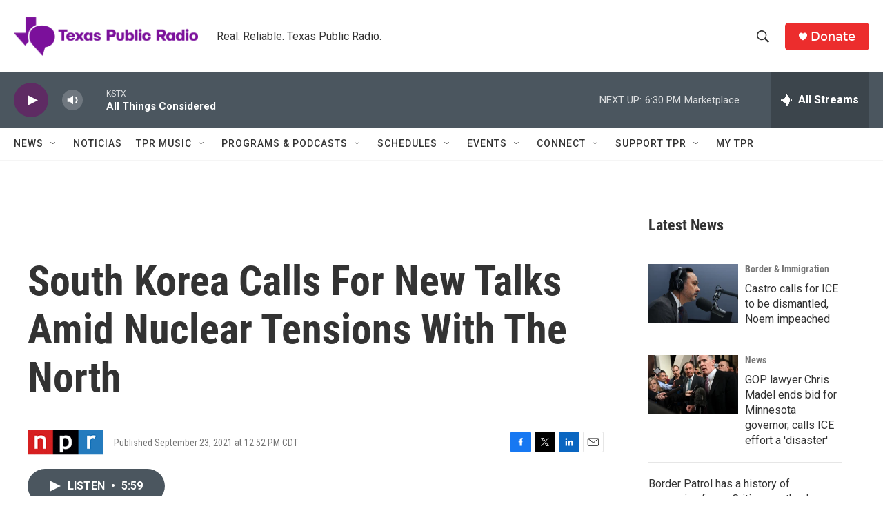

--- FILE ---
content_type: text/html; charset=utf-8
request_url: https://www.google.com/recaptcha/api2/aframe
body_size: 268
content:
<!DOCTYPE HTML><html><head><meta http-equiv="content-type" content="text/html; charset=UTF-8"></head><body><script nonce="uDFP_GfnGOf9KHq4iiE1eQ">/** Anti-fraud and anti-abuse applications only. See google.com/recaptcha */ try{var clients={'sodar':'https://pagead2.googlesyndication.com/pagead/sodar?'};window.addEventListener("message",function(a){try{if(a.source===window.parent){var b=JSON.parse(a.data);var c=clients[b['id']];if(c){var d=document.createElement('img');d.src=c+b['params']+'&rc='+(localStorage.getItem("rc::a")?sessionStorage.getItem("rc::b"):"");window.document.body.appendChild(d);sessionStorage.setItem("rc::e",parseInt(sessionStorage.getItem("rc::e")||0)+1);localStorage.setItem("rc::h",'1769473203815');}}}catch(b){}});window.parent.postMessage("_grecaptcha_ready", "*");}catch(b){}</script></body></html>